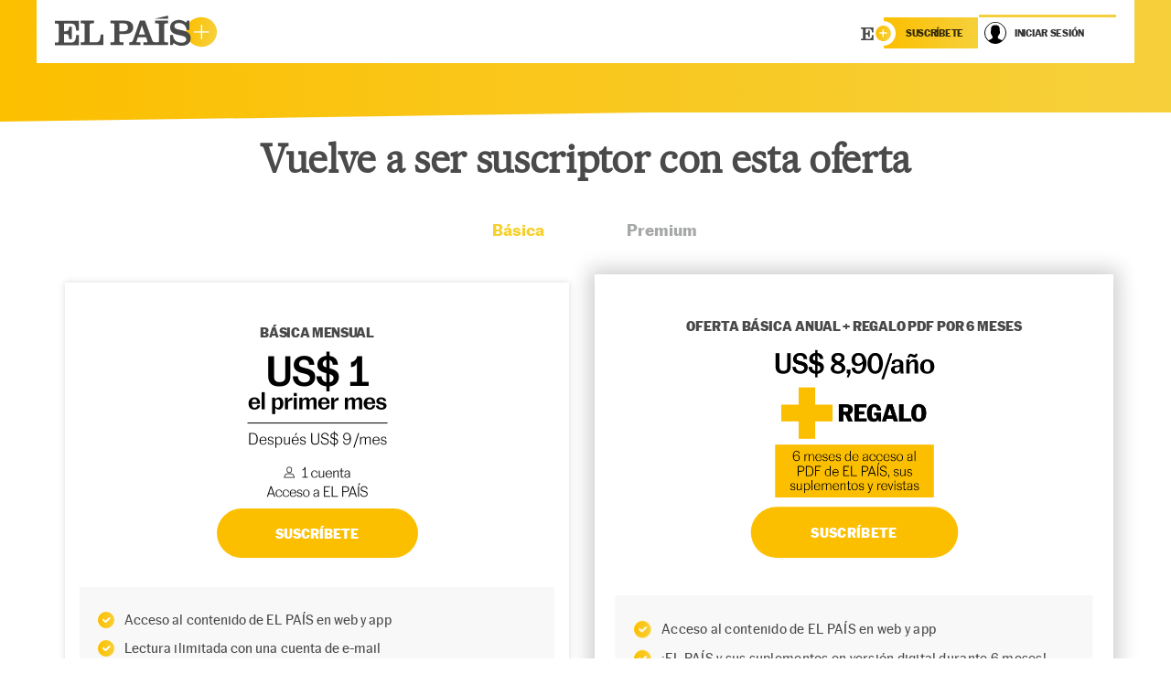

--- FILE ---
content_type: application/javascript; charset=utf-8
request_url: https://fundingchoicesmessages.google.com/f/AGSKWxXqe-M_idIHdHHH6Ye2p1I4sWeb-bBjqMC3Rl6Kh3QgFGW7beAxlAI3FQAGfERtrQi7pl48TuLqo1GFiTsM422QcooMiWmVbeStnOCybgrLjnnH6uSQ9EkqcvsYlaakz5gaMT7VNF6Taz7D4TxD1v-CEkwIsQwExdz7SE6l1UV5u6WWbuGoYz58vJWr/_/AudienceNetworkPrebid._dynamicads//iframead__ad_label./intelliad.
body_size: -1290
content:
window['b41dfa19-bd3e-4502-a2fc-2f573b8870a0'] = true;